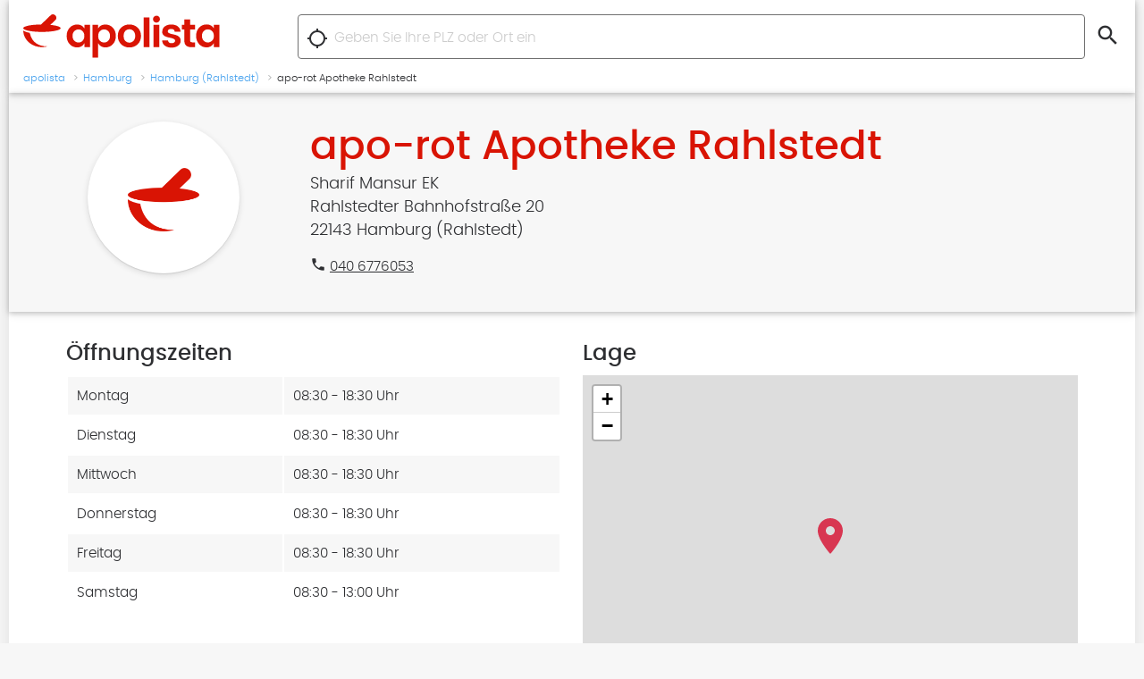

--- FILE ---
content_type: text/html; charset=utf-8
request_url: https://www.apolista.de/hamburg/docmorris-apotheke-rahlstedt
body_size: 7463
content:
<!DOCTYPE html>
<html lang="de">
<head>
    <meta http-equiv="content-type" content="text/html; charset=utf-8">
    <title>apo-rot Apotheke Rahlstedt Hamburg (Rahlstedt)</title>
    <meta name="description" content="Adresse, Öffnungszeiten, Services und Team">
    <meta name="viewport" content="width=device-width, initial-scale=1, maximum-scale=1, minimum-scale=1, user-scalable=no"/>

	<meta name="description" content="Alle Apotheken Deutschlands mit allen wichtigen Daten: Adresse, Öffnungszeiten, Telefonnr. , usw.">
	<meta name="image" content="https://www.apolista.de/image.jpg">
	<meta itemprop="name" content="Apolista.de">
	<meta itemprop="description" content="Alle Apotheken Deutschlands mit allen wichtigen Daten: Adresse, Öffnungszeiten, Telefonnr. , usw.">
	<meta itemprop="image" content="https://www.apolista.de/image.jpg">
	<meta name="og:title" content="apo-rot Apotheke Rahlstedt Hamburg (Rahlstedt)">
	<meta name="og:description" content="Adresse, Öffnungszeiten, Services und Team">
	<meta name="og:image" content="https://www.apolista.de/image.jpg">
	<meta name="og:url" content="https://www.apolista.de">
	<meta name="og:site_name" content="https://www.apolista.de">
	<meta name="og:locale" content="de_DE">
	<meta name="og:type" content="website">
    <link rel="manifest" href="https://www.apolista.de/manifest.json">
    <!-- Favicon -->
    <link rel="apple-touch-icon-precomposed" sizes="57x57" href="/img/favicon/apple-touch-icon-57x57.png" />
	<link rel="apple-touch-icon-precomposed" sizes="114x114" href="/img/favicon/apple-touch-icon-114x114.png" />
	<link rel="apple-touch-icon-precomposed" sizes="72x72" href="/img/favicon/apple-touch-icon-72x72.png" />
	<link rel="apple-touch-icon-precomposed" sizes="144x144" href="/img/favicon/apple-touch-icon-144x144.png" />
	<link rel="apple-touch-icon-precomposed" sizes="60x60" href="/img/favicon/apple-touch-icon-60x60.png" />
	<link rel="apple-touch-icon-precomposed" sizes="120x120" href="/img/favicon/apple-touch-icon-120x120.png" />
	<link rel="apple-touch-icon-precomposed" sizes="76x76" href="/img/favicon/apple-touch-icon-76x76.png" />
	<link rel="apple-touch-icon-precomposed" sizes="152x152" href="/img/favicon/apple-touch-icon-152x152.png" />
	<link rel="icon" type="image/png" href="/img/favicon/favicon-196x196.png" sizes="196x196" />
	<link rel="icon" type="image/png" href="/img/favicon/favicon-96x96.png" sizes="96x96" />
	<link rel="icon" type="image/png" href="/img/favicon/favicon-32x32.png" sizes="32x32" />
	<link rel="icon" type="image/png" href="/img/favicon/favicon-16x16.png" sizes="16x16" />
	<link rel="icon" type="image/png" href="/img/favicon/favicon-128.png" sizes="128x128" />
	<meta name="application-name" content="Apolista.de - Deutschlands großes Apothekenportal"/>
	<meta name="msapplication-TileColor" content="#FFFFFF" />
	<meta name="msapplication-TileImage" content="/img/favicon/mstile-144x144.png" />
	<meta name="msapplication-square70x70logo" content="/img/favicon/mstile-70x70.png" />
	<meta name="msapplication-square150x150logo" content="/img/favicon/mstile-150x150.png" />
	<meta name="msapplication-wide310x150logo" content="/img/favicon/mstile-310x150.png" />
	<meta name="msapplication-square310x310logo" content="/img/favicon/mstile-310x310.png" />
	<link rel="shortcut icon" href="/img/favicon/favicon.ico" type="image/x-icon">
	<link rel="icon" href="/img/favicon/favicon.ico" type="image/x-icon">
	<!-- Stylesheet -->
    <link rel="stylesheet" href="/css/style.min.css">
            <meta name="robots" content="index, follow" />
	<link rel="preconnect" href="https://maps.wikimedia.org">
</head>
<body>
	<div class="site-wrapper grid wide">
		<div class="header clear">
			<div class="clear">
				<div class="logo col-3">
					<a href="/">
						<svg width="220" viewBox="0 0 436 98" xmlns="http://www.w3.org/2000/svg">
						  <g fill-rule="evenodd">
						    <path d="M131.55 59.28c2.64-2.6 3.96-6.2 3.96-10.76s-1.3-8.14-3.9-10.75c-2.6-2.6-5.7-3.92-9.2-3.92-3.5 0-6.6 1.3-9.2 3.87-2.6 2.58-3.9 6.15-3.9 10.7 0 4.57 1.3 8.17 4 10.8 2.7 2.65 5.7 3.97 9.3 3.97 3.5 0 6.6-1.3 9.3-4h-.3zm-28.58 7.65c-4.47-4.83-6.7-11-6.7-18.5s2.22-13.63 6.66-18.4c4.44-4.77 10.08-7.16 16.92-7.16 6.84 0 12.06 2.82 15.66 8.46V23.6h12.6v49.85h-12.6v-8.37c-3.7 6.06-9 9.1-15.7 9.1-6.7 0-12.3-2.42-16.8-7.25zm85.55-7.7c2.6-2.64 3.92-6.24 3.92-10.8 0-4.56-1.3-8.13-3.92-10.7-2.6-2.6-5.68-3.88-9.22-3.88-3.54 0-6.62 1.3-9.23 3.92-2.6 2.6-3.9 6.2-3.9 10.75 0 4.56 1.3 8.15 3.9 10.76 2.6 2.6 5.7 3.9 9.23 3.9 3.54 0 6.6-1.3 9.22-3.95zm-22.36-27.9c3.54-5.64 8.73-8.46 15.57-8.46s12.48 2.4 16.92 7.16c4.44 4.77 6.66 10.92 6.66 18.45 0 7.53-2.2 13.7-6.6 18.5-4.4 4.8-10 7.2-16.8 7.2-6.8 0-11.9-3.04-15.7-9.1V97.2h-12.7V23.6h12.7v7.73zm69.14 32.13c3.54 0 6.58-1.3 9.13-3.9 2.55-2.62 3.83-6.3 3.83-11.08 0-4.77-1.26-8.45-3.78-11.03-2.52-2.58-5.57-3.87-9.14-3.87-3.57 0-6.58 1.3-9.04 3.87-2.46 2.58-3.7 6.27-3.7 11.07 0 4.8 1.24 8.5 3.7 11.07 2.46 2.5 5.46 3.8 9 3.8zM217.03 67c-4.86-4.73-7.3-10.94-7.3-18.62 0-7.68 2.47-13.86 7.4-18.54 4.9-4.7 11-7.03 18.3-7.03 7.3 0 13.4 2.4 18.32 7.1 4.92 4.7 7.38 10.9 7.38 18.6 0 7.7-2.48 13.9-7.43 18.6-4.95 4.8-11.08 7.1-18.4 7.1-7.32 0-13.4-2.3-18.27-7.1V67zm50.04 6.45h12.7V6.85h-12.7v66.6zm22.03 0h12.7V23.6h-12.7v49.85zm14.05-62.55c0 2.16-.75 4-2.25 5.5s-3.3 2.24-5.44 2.24c-2.13 0-3.94-.75-5.44-2.25-1.5-1.5-2.25-3.4-2.25-5.5s.75-4 2.25-5.5 3.3-2.3 5.44-2.3c2.13 0 3.94.7 5.44 2.2 1.5 1.5 2.25 3.3 2.25 5.5v.1zm5.22 27.27c0-4.32 1.83-7.95 5.5-10.9 3.65-2.93 8.5-4.4 14.57-4.4 6.06 0 10.92 1.46 14.58 4.37 3.66 2.9 5.6 6.85 5.85 11.83H335.9c-.35-4.2-2.93-6.3-7.73-6.3-2.4 0-4.26.48-5.58 1.44-1.4 1-2 2.3-2 4 0 1.7 1 3 2.9 4s4.4 1.7 7.2 2.3c2.8.6 5.6 1.2 8.4 2.1 2.8.8 5.1 2.3 7.1 4.4 2 2.1 2.9 4.8 2.9 8.3 0 4.5-1.9 8.2-5.7 11-3.8 2.9-8.7 4.3-14.6 4.3s-10.8-1.4-14.6-4.2c-3.8-2.8-5.9-6.8-6.2-12h13c.5 4.2 3.1 6.3 8 6.3 2.3 0 4.2-.5 5.7-1.53 1.4-1.03 2.1-2.4 2.1-4.1 0-1.7-1-3.1-3-4.07-2-1-4.4-1.77-7.2-2.3-2.8-.55-5.6-1.2-8.4-2-2.8-.77-5.2-2.16-7.2-4.17-2-2-2.98-4.7-2.98-7.9l.2-.32zm66.8 24.92h6v10.6h-8c-5.1 0-9-1.2-11.8-3.5-2.74-2.4-4.1-6.3-4.1-11.7V33.9H352V23.6h5.3V11.25H370V23.6h11.14v10.34h-11.1v24.4c0 1.6.4 2.77 1.18 3.46.78.7 2.13 1.03 4.05 1.03l-.1.26zm43.67-3.9c2.63-2.6 3.95-6.2 3.95-10.8s-1.4-8.16-4-10.77c-2.7-2.6-5.8-3.9-9.3-3.9-3.6 0-6.6 1.3-9.2 3.86-2.6 2.6-4 6.17-4 10.7 0 4.6 1.3 8.2 3.9 10.8 2.6 2.67 5.7 4 9.2 4 3.5 0 6.6-1.3 9.2-4l.2.07zm-28.75 7.6c-4.5-4.9-6.7-11-6.7-18.5s2.2-13.7 6.6-18.4c4.4-4.8 10-7.2 16.9-7.2 6.8 0 12 2.8 15.6 8.4v-7.7h12.6v49.9h-12.6V65c-3.8 6.05-9 9.1-15.7 9.1-6.8 0-12.3-2.43-16.8-7.26v.05z" fill-rule="nonzero"/>
						    <path d="M14.7 42.94l.06.03c4.54 20.42 19.92 29.18 39.42 28.8-4 1.14-8.25 1.8-12.68 1.8-19.7 0-36.1-12.32-40.4-28.82C.4 42.03 0 39.2 0 36.3c0 0 3.3 3.1 14.38 5.2l.32 1.44zM60.1 23.7l-.1-.02c13.6 1.37 22.9 4.18 22.9 7.42 0 .66-.4 1.3-1.1 1.9-4.1 3.52-19.3 6.2-37.9 6.42l-2.43.02c-3.8 0-7.47-.1-10.97-.3-14.6-.8-25.96-3.17-29.4-6.14-.7-.6-1.1-1.24-1.1-1.9 0-4.46 17.53-8.1 39.53-8.3l21.67-21c2.67-2.62 7.2-2.34 10.07.62 2.88 2.97 3.03 7.48.33 10.1L60.1 23.7z"/>
						  </g>
						</svg>
					</a>
				</div>
				<div class="search col-9">
					<form class="clear" action="/suche" method="get">
						<span class="get-location" title="Standort bestimmen"><i class="material-icons">location_searching</i></span>
						<input class="f-left" name="q" type="search" placeholder="Geben Sie Ihre PLZ oder Ort ein">
						<button class="f-left btn flat round" type="submit" title="Suchen"><i class="material-icons pr-clr">search</i></button>
					</form>
				</div>
			</div>
							<div class="breadcrumbs"><ul><li class="breadcrumb-link" itemscope itemtype="http://data-vocabulary.org/Breadcrumb"><a href="https://www.apolista.de/" itemprop="url"><span itemprop="title">apolista</span></a></li><li class="breadcrumb-link" itemscope itemtype="http://data-vocabulary.org/Breadcrumb"><a href="https://www.apolista.de/hamburg" itemprop="url"><span itemprop="title">Hamburg</span></a></li><li class="breadcrumb-link" itemscope itemtype="http://data-vocabulary.org/Breadcrumb"><a href="https://www.apolista.de/apotheke/hamburg" itemprop="url"><span itemprop="title">Hamburg (Rahlstedt)</span></a></li><li>apo-rot Apotheke Rahlstedt</li></ul></div>					</div>
<div class="pd2 bg-gray-2 main-content">
	<div class="clear s-row">
		<div class="col-3 col-m-12 center">
			<div class="logo hoverable no-title">
									<img class="fallback" src="/img/fallback-logo.png" alt="apo-rot Apotheke Rahlstedt Hamburg (Rahlstedt)">
							</div>
		</div>
		<div class="col-9 col-m-12">
												<h1 class="mt00 mb00">apo-rot Apotheke Rahlstedt</h1>
			<div class="mb1">
				<p class="mb00 t-large">
					Sharif Mansur  EK<br>					Rahlstedter Bahnhofstraße 20<br>					22143 Hamburg (Rahlstedt)				</p>
			</div>
			<div class="s-row">
				<div class="col-6">
					<div class="mb05 clear"><i class="material-icons icn-18 pr-clr f-left mr02">phone</i><a class="no-link" href="tel:040 6776053">040 6776053</a></div>									</div>
							</div>
		</div>
	</div>
</div>
<div class="pd04 mt2 mb2 oeffnungszeiten-und-karte">
	<div class="s-row">
				<div class="col-6">
			<h2>Öffnungszeiten</h2>
			<table class="striped"><tbody><tr><td>Montag</td><td>08:30 - 18:30 Uhr</td></tr><tr><td>Dienstag</td><td>08:30 - 18:30 Uhr</td></tr><tr><td>Mittwoch</td><td>08:30 - 18:30 Uhr</td></tr><tr><td>Donnerstag</td><td>08:30 - 18:30 Uhr</td></tr><tr><td>Freitag</td><td>08:30 - 18:30 Uhr</td></tr><tr><td>Samstag</td><td>08:30 - 13:00 Uhr</td></tr></tbody></table>					</div>
						<div class="col-6">
			<div class="map-container">
				<h2>Lage</h2>
				<script>
					var zoomLevel = 17;
					var locations = [
					   {  
						  "lat":"53.602340698",
						  "lng":"10.153877258",
						  "name":"apo-rot Apotheke Rahlstedt",
						  "adress": "Rahlstedter Bahnhofstraße 20",
						  "ort": "Hamburg (Rahlstedt)",
						  "type": "main",
						  "url":"hamburg/docmorris-apotheke-rahlstedt"
					   }
					];
					var lastLocation = locations.length-1;
				</script>
				<div id="mapid" class="single"></div>
				<div class="t-right mt05">
					<a class="btn extra-small" href="https://www.google.com/maps/dir/?api=1&destination=53.602340698,10.153877258" target="_blank" rel="noopener">Route zur Apotheke anzeigen</a>
				</div>
			</div>
		</div>
			</div>
</div>




<div class="pd04 bg-gray-2">
	<div class="pd20">
				<div class="slider hersteller">
							<div class="slide">
					<img data-src="https://d1m6jr2kg38hx2.cloudfront.net/img/hersteller/127/logo_200x200.png" alt="Fresenius Kabi Deutschland GmbH" title="Fresenius Kabi Deutschland GmbH">
				</div>
							<div class="slide">
					<img data-src="https://d1m6jr2kg38hx2.cloudfront.net/img/hersteller/387/logo_200x200.png" alt="ALIUD Pharma GmbH" title="ALIUD Pharma GmbH">
				</div>
							<div class="slide">
					<img data-src="https://d1m6jr2kg38hx2.cloudfront.net/img/hersteller/2750/logo_200x200.png" alt="Beiersdorf AG" title="Beiersdorf AG">
				</div>
							<div class="slide">
					<img data-src="https://d1m6jr2kg38hx2.cloudfront.net/img/hersteller/2763/logo_200x200.png" alt="BELSANA Medizinische Erzeugnisse" title="BELSANA Medizinische Erzeugnisse">
				</div>
							<div class="slide">
					<img data-src="https://d1m6jr2kg38hx2.cloudfront.net/img/hersteller/2960/logo_200x200.png" alt="URSAPHARM Arzneimittel GmbH" title="URSAPHARM Arzneimittel GmbH">
				</div>
							<div class="slide">
					<img data-src="https://d1m6jr2kg38hx2.cloudfront.net/img/hersteller/3087/logo_200x200.png" alt="Thea Pharma GmbH" title="Thea Pharma GmbH">
				</div>
							<div class="slide">
					<img data-src="https://d1m6jr2kg38hx2.cloudfront.net/img/hersteller/3210/logo_200x200.png" alt="sanotact GmbH" title="sanotact GmbH">
				</div>
							<div class="slide">
					<img data-src="https://d1m6jr2kg38hx2.cloudfront.net/img/hersteller/3920/logo_200x200.png" alt="Apotheker Walter Bouhon GmbH" title="Apotheker Walter Bouhon GmbH">
				</div>
							<div class="slide">
					<img data-src="https://d1m6jr2kg38hx2.cloudfront.net/img/hersteller/5258/logo_200x200.png" alt="Sidroga Gesellschaft für Gesundheitsprodukte mbH" title="Sidroga Gesellschaft für Gesundheitsprodukte mbH">
				</div>
							<div class="slide">
					<img data-src="https://d1m6jr2kg38hx2.cloudfront.net/img/hersteller/6312/logo_200x200.png" alt="SCA Hygiene Products Vertriebs GmbH" title="SCA Hygiene Products Vertriebs GmbH">
				</div>
							<div class="slide">
					<img data-src="https://d1m6jr2kg38hx2.cloudfront.net/img/hersteller/6410/logo_200x200.png" alt="Bayer Vital GmbH" title="Bayer Vital GmbH">
				</div>
							<div class="slide">
					<img data-src="https://d1m6jr2kg38hx2.cloudfront.net/img/hersteller/7093/logo_200x200.png" alt="CP GABA GmbH" title="CP GABA GmbH">
				</div>
							<div class="slide">
					<img data-src="https://d1m6jr2kg38hx2.cloudfront.net/img/hersteller/7197/logo_200x200.png" alt="1 A Pharma GmbH" title="1 A Pharma GmbH">
				</div>
							<div class="slide">
					<img data-src="https://d1m6jr2kg38hx2.cloudfront.net/img/hersteller/7520/logo_200x200.png" alt="Engelhard Arzneimittel GmbH & Co.KG" title="Engelhard Arzneimittel GmbH & Co.KG">
				</div>
							<div class="slide">
					<img data-src="https://d1m6jr2kg38hx2.cloudfront.net/img/hersteller/8250/logo_200x200.png" alt="GlaxoSmithKline Consumer Healthcare" title="GlaxoSmithKline Consumer Healthcare">
				</div>
							<div class="slide">
					<img data-src="https://d1m6jr2kg38hx2.cloudfront.net/img/hersteller/9450/logo_200x200.png" alt="Eduard Gerlach GmbH" title="Eduard Gerlach GmbH">
				</div>
							<div class="slide">
					<img data-src="https://d1m6jr2kg38hx2.cloudfront.net/img/hersteller/10605/logo_200x200.png" alt="H&S Tee - Gesellschaft mbH & Co." title="H&S Tee - Gesellschaft mbH & Co.">
				</div>
							<div class="slide">
					<img data-src="https://d1m6jr2kg38hx2.cloudfront.net/img/hersteller/11965/logo_200x200.png" alt="Hexal AG" title="Hexal AG">
				</div>
							<div class="slide">
					<img data-src="https://d1m6jr2kg38hx2.cloudfront.net/img/hersteller/13545/logo_200x200.png" alt="ALLERGIKA Pharma GmbH" title="ALLERGIKA Pharma GmbH">
				</div>
							<div class="slide">
					<img data-src="https://d1m6jr2kg38hx2.cloudfront.net/img/hersteller/14331/logo_200x200.png" alt="Dr. Kade Pharm. Fabrik GmbH" title="Dr. Kade Pharm. Fabrik GmbH">
				</div>
							<div class="slide">
					<img data-src="https://d1m6jr2kg38hx2.cloudfront.net/img/hersteller/14380/logo_200x200.png" alt="Queisser Pharma GmbH & Co. KG" title="Queisser Pharma GmbH & Co. KG">
				</div>
							<div class="slide">
					<img data-src="https://d1m6jr2kg38hx2.cloudfront.net/img/hersteller/15350/logo_200x200.png" alt="MCM KLOSTERFRAU Vertr. GmbH" title="MCM KLOSTERFRAU Vertr. GmbH">
				</div>
							<div class="slide">
					<img data-src="https://d1m6jr2kg38hx2.cloudfront.net/img/hersteller/15480/logo_200x200.png" alt="Kneipp GmbH" title="Kneipp GmbH">
				</div>
							<div class="slide">
					<img data-src="https://d1m6jr2kg38hx2.cloudfront.net/img/hersteller/15685/logo_200x200.png" alt="kohlpharma GmbH" title="kohlpharma GmbH">
				</div>
							<div class="slide">
					<img data-src="https://d1m6jr2kg38hx2.cloudfront.net/img/hersteller/16110/logo_200x200.png" alt="Chem. Fabrik Kreussler & Co. GmbH" title="Chem. Fabrik Kreussler & Co. GmbH">
				</div>
							<div class="slide">
					<img data-src="https://d1m6jr2kg38hx2.cloudfront.net/img/hersteller/16380/logo_200x200.png" alt="LOreal Deutschland GmbH" title="LOreal Deutschland GmbH">
				</div>
							<div class="slide">
					<img data-src="https://d1m6jr2kg38hx2.cloudfront.net/img/hersteller/17760/logo_200x200.png" alt="Aristo Pharma GmbH" title="Aristo Pharma GmbH">
				</div>
							<div class="slide">
					<img data-src="https://d1m6jr2kg38hx2.cloudfront.net/img/hersteller/19600/logo_200x200.png" alt="MIBE GmbH Arzneimittel" title="MIBE GmbH Arzneimittel">
				</div>
							<div class="slide">
					<img data-src="https://d1m6jr2kg38hx2.cloudfront.net/img/hersteller/20045/logo_200x200.png" alt="MTK-Pharma Vertriebs-GmbH" title="MTK-Pharma Vertriebs-GmbH">
				</div>
							<div class="slide">
					<img data-src="https://d1m6jr2kg38hx2.cloudfront.net/img/hersteller/21802/logo_200x200.png" alt="Orthim KG" title="Orthim KG">
				</div>
							<div class="slide">
					<img data-src="https://d1m6jr2kg38hx2.cloudfront.net/img/hersteller/23660/logo_200x200.png" alt="G. Pohl-Boskamp GmbH & Co.KG" title="G. Pohl-Boskamp GmbH & Co.KG">
				</div>
							<div class="slide">
					<img data-src="https://d1m6jr2kg38hx2.cloudfront.net/img/hersteller/25137/logo_200x200.png" alt="ratiopharm GmbH" title="ratiopharm GmbH">
				</div>
							<div class="slide">
					<img data-src="https://d1m6jr2kg38hx2.cloudfront.net/img/hersteller/25245/logo_200x200.png" alt="Reckitt Benckiser Deutschland GmbH" title="Reckitt Benckiser Deutschland GmbH">
				</div>
							<div class="slide">
					<img data-src="https://d1m6jr2kg38hx2.cloudfront.net/img/hersteller/25685/logo_200x200.png" alt="Procter & Gamble GmbH" title="Procter & Gamble GmbH">
				</div>
							<div class="slide">
					<img data-src="https://d1m6jr2kg38hx2.cloudfront.net/img/hersteller/29237/logo_200x200.png" alt="SCHÜLKE & MAYR GmbH" title="SCHÜLKE & MAYR GmbH">
				</div>
							<div class="slide">
					<img data-src="https://d1m6jr2kg38hx2.cloudfront.net/img/hersteller/30315/logo_200x200.png" alt="Strathmann GmbH & Co.KG" title="Strathmann GmbH & Co.KG">
				</div>
							<div class="slide">
					<img data-src="https://d1m6jr2kg38hx2.cloudfront.net/img/hersteller/31166/logo_200x200.png" alt="TePe D-A-CH GmbH" title="TePe D-A-CH GmbH">
				</div>
							<div class="slide">
					<img data-src="https://d1m6jr2kg38hx2.cloudfront.net/img/hersteller/34525/logo_200x200.png" alt="WEPA Apothekenbedarf GmbH & Co KG" title="WEPA Apothekenbedarf GmbH & Co KG">
				</div>
							<div class="slide">
					<img data-src="https://d1m6jr2kg38hx2.cloudfront.net/img/hersteller/48325/logo_200x200.png" alt="Dr. Junghans Medical GmbH" title="Dr. Junghans Medical GmbH">
				</div>
							<div class="slide">
					<img data-src="https://d1m6jr2kg38hx2.cloudfront.net/img/hersteller/87240/logo_200x200.png" alt="Fagron GmbH & Co. KG" title="Fagron GmbH & Co. KG">
				</div>
					</div>
	</div>
</div>



<div class="clear s-row">
			</div>
<div class="divider"></div>
<div class="share mt1 mb4 flex-box db-on-rwd justify-center">
	<h3 class="mr05">Teilen</h3>
	<a href="https://api.whatsapp.com/send?text=Schau%20mal%2C%20das%20k%C3%B6nnte%20dich%20interessieren%3A%20urlToShare" target="_blank" title="per WhatsApp teilen">
		<span class="icon whatsapp">
			<svg width="20px" viewBox="0 0 35 35" xmlns="http://www.w3.org/2000/svg"><path d="M29.767 5.086A17.239 17.239 0 0 0 17.494 0C7.932 0 .15 7.78.145 17.342a17.308 17.308 0 0 0 2.316 8.67L0 35l9.197-2.412a17.341 17.341 0 0 0 8.29 2.111h.008s-.001 0 0 0c9.561 0 17.345-7.78 17.348-17.343a17.236 17.236 0 0 0-5.076-12.27zM17.495 31.77h-.006a14.4 14.4 0 0 1-7.34-2.01l-.526-.311-5.458 1.43 1.457-5.319-.343-.545a14.378 14.378 0 0 1-2.204-7.672C3.078 9.395 9.546 2.93 17.5 2.93a14.325 14.325 0 0 1 10.195 4.228 14.326 14.326 0 0 1 4.22 10.198c-.004 7.949-6.473 14.415-14.42 14.415zm4.947-12.206c-.397-.145-.686-.217-.975.217-.29.434-1.12 1.41-1.373 1.7-.253.288-.506.325-.94.108-.433-.217-1.83-.675-3.485-2.151-1.289-1.15-2.159-2.568-2.412-3.002-.253-.434-.027-.669.19-.885.195-.194.434-.506.65-.759.217-.253.29-.434.434-.723.145-.29.072-.542-.036-.76-.108-.216-.975-2.35-1.337-3.217-.351-.845-.709-.73-.975-.744a17.379 17.379 0 0 0-.83-.015c-.29 0-.76.109-1.157.542-.397.434-1.517 1.483-1.517 3.616s1.553 4.193 1.77 4.482c.217.29 3.057 4.667 7.405 6.544 1.035.446 1.842.713 2.472.913 1.038.33 1.983.283 2.73.171.833-.124 2.565-1.048 2.926-2.06.361-1.012.361-1.88.253-2.06-.108-.182-.397-.29-.83-.507-.434-.217-2.566-1.265-2.963-1.41z" fill="#FFF" fill-rule="evenodd"/></svg>
		</span>
		<span class="text">per WhatsApp teilen</span>
	</a>
	<a href="http://www.facebook.com/sharer.php?u=urlToShare" target="_blank" title="Auf Facebook teilen">
		<span class="icon facebook">
			<svg width="10px" viewBox="0 0 15 28" xmlns="http://www.w3.org/2000/svg"><title>fa-facebook-f</title><path d="M14.4.2v4.4h-2.7c-1 0-1.5.2-2 .6-.2.4-.4 1-.4 1.8v3h5l-.8 5H9.3v12.7h-5V15H0v-5h4.2V6.6c0-2 .6-3.7 1.8-4.8C7 .8 8.7 0 10.6 0c1.6 0 3 0 3.8.2z" fill="#fff" fill-rule="evenodd"/></svg>
		</span>
		<span class="text">Auf Facebook teilen</span>
	</a>
	<a href="http://twitter.com/share?url=urlToShare&image=https://apo2u.com/img/logo-aplus.png" target="_blank" title="Auf Twitter teilen">
		<span class="icon twitter">
			<svg width="20px" viewBox="0 0 32 26" xmlns="http://www.w3.org/2000/svg"><path d="M32 3c-1 1.3-2 2.4-3.3 3.4v.8c0 1.7-.2 3.4-.7 5.2-.5 1.7-1.3 3.3-2.3 5-1 1.5-2.3 3-3.7 4-1.4 1.3-3 2.3-5 3-2 .8-4.3 1-6.6 1-3.6 0-7-.8-10-2.8H2c3 0 5.8-.8 8-2.6-1.2 0-2.5-.5-3.6-1.3-1-1-1.8-2-2.2-3.2h3c-1.7-.5-3-1.3-4-2.5-1-1-1.4-2.4-1.4-4 1 .5 2 .7 3 .8-1-.6-1.7-1.4-2.2-2.3-.5-1-.8-2-.8-3 0-1.2.3-2.3 1-3.3 1.5 2 3.5 3.5 5.8 4.7C11 7 13.4 7.5 16 8l-.2-1.6c0-1.7.7-3.3 2-4.5 1.2-1.6 2.7-2 4.5-2C24 0 25.7.5 27 2c1.4-.2 2.8-.8 4-1.5-.4 1.5-1.4 2.7-2.8 3.5 1.3 0 2.5-.4 3.8-1z" fill="#fff" fill-rule="evenodd"/></svg>
		</span>
		<span class="text">Auf Twitter teilen</span>
	</a>
	<a href="mailto:?subject=Schau%20mal%2C%20das%20k%C3%B6nnte%20dich%20interessieren%3A&amp;body=urlToShare" title="Per E-Mail teilen">
		<span class="icon mail">
			<svg width="18px" viewBox="0 0 40 32" xmlns="http://www.w3.org/2000/svg"><path d="M36 0H4C1.8 0 .02 1.8.02 4L0 28c0 2.2 1.8 4 4 4h32c2.2 0 4-1.8 4-4V4c0-2.2-1.8-4-4-4zm0 8L20 18 4 8V4l16 10L36 4v4z" fill-rule="evenodd" fill="#fff"/></svg>
		</span>
		<span class="text">Als E-Mail verschicken</span>
	</a>
	<div class="copy-url flex-box db-on-rwd">
		<input type="text" class="mb00 mr05" name="url-to-share" id="url-to-share"><button class="btn copy-url-to-share">Link&nbsp;Kopieren</button>
	</div>
</div>

<div class="pd4 bg-gray-2 clear umgebung">
	<div class="card">
		<h2>Weitere Apotheken in der Nähe</h2>
		<div class="flex-box flex-wrap-row db-on-rwd clear s-row mt2">
						<div class="col-3 col-m-6 col-s-12 mb2">
				<i class="color-3 material-icons f-left mr05 pr-clr">&#xe55f;</i>
				<div class="box-text f-left clickable js-clickable">
															<a class="db" href="/hamburg/liliencron-apotheke">Liliencron Apotheke</a>
					Rahlstedter Bahnhofstraße 8<br>
					22043 Hamburg<br>
					Tel.: 040 6770315<br>					<span class="btn extra-small mt05">zum Profil</span>

				</div>
			</div>
						<div class="col-3 col-m-6 col-s-12 mb2">
				<i class="color-3 material-icons f-left mr05 pr-clr">&#xe55f;</i>
				<div class="box-text f-left clickable js-clickable">
															<a class="db" href="/hamburg/herz-apotheke-rahlstedt">Herz Apotheke</a>
					Rahlstedter Bahnhofstraße 11<br>
					22143 Hamburg<br>
					Tel.: 040 67580322<br>					<span class="btn extra-small mt05">zum Profil</span>

				</div>
			</div>
						<div class="col-3 col-m-6 col-s-12 mb2">
				<i class="color-3 material-icons f-left mr05 pr-clr">&#xe55f;</i>
				<div class="box-text f-left clickable js-clickable">
															<a class="db" href="/hamburg/apotheke-im-rahlstedt-center">Nova Apotheke Rahlstedt</a>
					Schweriner Straße 8-12<br>
					22143 Hamburg<br>
					Tel.: 040 6774094<br>					<span class="btn extra-small mt05">zum Profil</span>

				</div>
			</div>
						<div class="col-3 col-m-6 col-s-12 mb2">
				<i class="color-3 material-icons f-left mr05 pr-clr">&#xe55f;</i>
				<div class="box-text f-left clickable js-clickable">
															<a class="db" href="/hamburg/pongs-apotheke">Pongs Apotheke</a>
					Schweriner Str. 17<br>
					22143 Hamburg<br>
					Tel.: 040/6778080<br>					<span class="btn extra-small mt05">zum Profil</span>

				</div>
			</div>
					</div>
	</div>
</div>
<!--  -->
		<footer class="footer">
			<div class="pd4 clear">
				<div class="s-row">
					<div class="col-4">
						<h4>Häufig gesuchte Orte</h4>
						<ul>
							<li><a href="/apotheke/berlin">Apotheke Berlin</a></li>
							<li><a href="/apotheke/bremen">Apotheke Bremen</a></li>
							<li><a href="/apotheke/dortmund">Apotheke Dortmund</a></li>
							<li><a href="/apotheke/dresden">Apotheke Dresden</a></li>
							<li><a href="/apotheke/duesseldorf">Apotheke Düsseldorf</a></li>
						</ul>
					</div>
					<div class="col-4">
						<div class="h4">&nbsp;</div>
						<ul>
							<li><a href="/apotheke/duisburg">Apotheke Duisburg</a></li>
							<li><a href="/apotheke/essen">Apotheke Essen</a></li>
							<li><a href="/apotheke/frankfurt">Apotheke Frankfurt</a></li>
							<li><a href="/apotheke/hamburg">Apotheke Hamburg</a></li>
							<li><a href="/apotheke/hannover">Apotheke Hannover</a></li>
						</ul>
					</div>
					<div class="col-4">
						<h4>Über Apolista.de</h4>
						<ul>
						    <li><a href="/impressum">Impressum</a></li>
							<li><a href="/datenschutz">Datenschutz</a></li>
						</ul>
					</div>
				</div>
				<div class="copyright col-12 mt2">
					<svg class="hide-on-phone mr1" width="20" viewBox="0 0 83 74" xmlns="http://www.w3.org/2000/svg">
					  	<path d="M14.7 42.94l.06.03c4.54 20.42 19.92 29.18 39.42 28.8-4 1.14-8.25 1.8-12.68 1.8-19.7 0-36.1-12.32-40.4-28.82C.4 42.03 0 39.2 0 36.3c0 0 3.3 3.1 14.38 5.2l.32 1.44zM60.1 23.7l-.1-.02c13.6 1.37 22.9 4.18 22.9 7.42 0 .66-.4 1.3-1.1 1.9-4.1 3.52-19.3 6.2-37.9 6.42l-2.43.02c-3.8 0-7.47-.1-10.97-.3-14.6-.8-25.96-3.17-29.4-6.14-.7-.6-1.1-1.24-1.1-1.9 0-4.46 17.53-8.1 39.53-8.3l21.67-21c2.67-2.62 7.2-2.34 10.07.62 2.88 2.97 3.03 7.48.33 10.1L60.1 23.7z" fill-rule="evenodd"/>
					</svg>
					&copy; apolista.de
				</div>
			</div>
		</footer>
	</div>
	<!-- Scripts -->
	<script> 
    var gaProperty = 'UA-18965587-1'; 
    var disableStr = 'ga-disable-' + gaProperty; 
    if (document.cookie.indexOf(disableStr + '=true') > -1) { 
        window[disableStr] = true;
    } 
    function gaOptout() { 
        document.cookie = disableStr + '=true; expires=Thu, 31 Dec 2099 23:59:59 UTC; path=/'; 
        window[disableStr] = true; 
        alert('Das Tracking ist jetzt deaktiviert'); 
    } 
    (function(i,s,o,g,r,a,m){i['GoogleAnalyticsObject']=r;i[r]=i[r]||function(){ 
            (i[r].q=i[r].q||[]).push(arguments)},i[r].l=1*new Date();a=s.createElement(o), 
        m=s.getElementsByTagName(o)[0];a.async=1;a.src=g;m.parentNode.insertBefore(a,m) 
    })(window,document,'script','https://www.google-analytics.com/analytics.js','ga'); 

    ga('create', 'UA-18965587-1', 'auto'); 
    ga('set', 'anonymizeIp', true); 
    ga('send', 'pageview'); 
</script>

	<script type="text/javascript">
	function downloadJSAtOnload(){var d=document.createElement("script");d.src="/js/script.min.js?v=6",document.body.appendChild(d)}window.addEventListener?window.addEventListener("load",downloadJSAtOnload,!1):window.attachEvent?window.attachEvent("onload",downloadJSAtOnload):window.onload=downloadJSAtOnload;
	</script>
</body>
</html>

--- FILE ---
content_type: image/svg+xml
request_url: https://www.apolista.de/img/maps/maps-marker.svg
body_size: 273
content:
<svg width="28" height="40" viewBox="0 0 28 40" xmlns="http://www.w3.org/2000/svg"><path d="M14 0C6.26 0 0 6.26 0 14c0 10.5 14 26 14 26s14-15.5 14-26c0-7.74-6.26-14-14-14zm0 19c-2.76 0-5-2.24-5-5s2.24-5 5-5 5 2.24 5 5-2.24 5-5 5z" fill="#d83651" fill-rule="evenodd"/></svg>